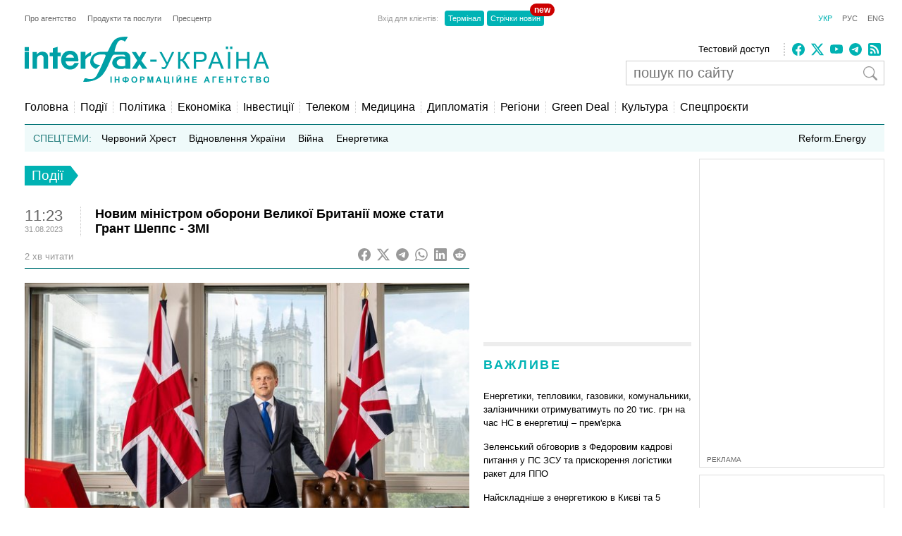

--- FILE ---
content_type: text/html; charset=utf-8
request_url: https://www.google.com/recaptcha/api2/aframe
body_size: 267
content:
<!DOCTYPE HTML><html><head><meta http-equiv="content-type" content="text/html; charset=UTF-8"></head><body><script nonce="CuDgYeoBBnxCt24eNCWoQQ">/** Anti-fraud and anti-abuse applications only. See google.com/recaptcha */ try{var clients={'sodar':'https://pagead2.googlesyndication.com/pagead/sodar?'};window.addEventListener("message",function(a){try{if(a.source===window.parent){var b=JSON.parse(a.data);var c=clients[b['id']];if(c){var d=document.createElement('img');d.src=c+b['params']+'&rc='+(localStorage.getItem("rc::a")?sessionStorage.getItem("rc::b"):"");window.document.body.appendChild(d);sessionStorage.setItem("rc::e",parseInt(sessionStorage.getItem("rc::e")||0)+1);localStorage.setItem("rc::h",'1769202484755');}}}catch(b){}});window.parent.postMessage("_grecaptcha_ready", "*");}catch(b){}</script></body></html>

--- FILE ---
content_type: application/x-javascript; charset=utf-8
request_url: https://servicer.idealmedia.io/685179/1?nocmp=1&sessionId=6973e335-01c23&sessionPage=1&sessionNumberWeek=1&sessionNumber=1&scale_metric_1=64.00&scale_metric_2=256.00&scale_metric_3=100.00&cbuster=1769202485850318211223&pvid=6638a190-5577-4f7e-bfd8-58aa10d44683&implVersion=17&lct=1763554860&mp4=1&ap=1&consentStrLen=0&wlid=d9208a6d-2d7f-411f-984f-5fe20757faad&uniqId=1718a&niet=4g&nisd=false&jsp=head&evt=%5B%7B%22event%22%3A1%2C%22methods%22%3A%5B1%2C2%5D%7D%2C%7B%22event%22%3A2%2C%22methods%22%3A%5B1%2C2%5D%7D%5D&pv=5&jsv=es6&dpr=1&hashCommit=cbd500eb&apt=2023-08-31T11%3A23%3A26%2B03%3A00&tfre=3840&w=300&h=270&tl=150&tlp=1,2&sz=299x116&szp=1,2&szl=1;2&cxurl=https%3A%2F%2Fua.interfax.com.ua%2Fnews%2Fgeneral%2F932056.html&ref=&lu=https%3A%2F%2Fua.interfax.com.ua%2Fnews%2Fgeneral%2F932056.html
body_size: 1310
content:
var _mgq=_mgq||[];
_mgq.push(["IdealmediaLoadGoods685179_1718a",[
["nv.ua","11973777","1","Гра на нервах: Кремль виставив Україні ультиматум в Еміратах","Речник російського Кремля Дмитро Пєсков перед початком тристоронньої зустрічі в Абу-Дабі у п’ятницю, 23 січня, повторив російський ультиматум про виведення Сил оборони України з території Донбасу","0","","","","3NqNkxBENJgJKR-IEg7EdZKkarj_hSOTsY3dif3S5hnKRN-gZzf4rT-otdviCEQJJP9NESf5a0MfIieRFDqB_KZYqVzCSd5s-3-NMY7DW0XTaYSCfOMBNLST5MqXONPj",{"i":"https://s-img.idealmedia.io/n/11973777/120x120/195x0x450x450/aHR0cDovL2ltZ2hvc3RzLmNvbS90LzIwMjYtMDEvNDI1OTc3LzFmMzk2NDhiNTgwY2VlNmJjNjQzYmFmZGE2ODJjODZkLmpwZw.webp?v=1769202485-vIY_WOuJSaaOcIjlScNrw6qaACTek6dQIMaczP7kIIg","l":"https://clck.idealmedia.io/pnews/11973777/i/2906/pp/1/1?h=3NqNkxBENJgJKR-IEg7EdZKkarj_hSOTsY3dif3S5hnKRN-gZzf4rT-otdviCEQJJP9NESf5a0MfIieRFDqB_KZYqVzCSd5s-3-NMY7DW0XTaYSCfOMBNLST5MqXONPj&utm_campaign=interfax.com.ua&utm_source=interfax.com.ua&utm_medium=referral&rid=9c984749-f89f-11f0-b5d5-d404e6f97680&tt=Direct&att=3&afrd=296&iv=17&ct=1&gdprApplies=0&muid=q0n5vhaBH_8d&st=-300&mp4=1&h2=RGCnD2pppFaSHdacZpvmnoTb7XFiyzmF87A5iRFByjtkApNTXTADCUxIDol3FKO5_5gowLa8haMRwNFoxyVg8A**","adc":[],"sdl":0,"dl":"","category":"Политика","dbbr":0,"bbrt":0,"type":"e","media-type":"static","clicktrackers":[],"cta":"Читати далі","cdt":"","tri":"9c985af5-f89f-11f0-b5d5-d404e6f97680","crid":"11973777"}],
["champion.com.ua","11972148","1","Олімпійський чемпіон продав золоту медаль, щоб придбати квартиру","Іван Богдан виграв Олімпійські ігри в Римі-1960 та два чемпіонати світу з греко-римської боротьби","0","","","","3NqNkxBENJgJKR-IEg7Edf0QUjLkp5Xj0_Y2u0ECQa43jpzsmVz1qxB65rvKznygJP9NESf5a0MfIieRFDqB_KZYqVzCSd5s-3-NMY7DW0Wav2X0uWjJYaDQoGcbGPEO",{"i":"https://s-img.idealmedia.io/n/11972148/120x120/424x0x1073x1073/aHR0cDovL2ltZ2hvc3RzLmNvbS90LzY4NzA0MS8zNmNjNjc1ZjkxNDA3MjAxZjMxMTEyZjFmNzcwM2YxMC5qcGVn.webp?v=1769202485-aH1p3r1KF72Gbiw-SaNzp8oKAffKx75fuaB7iT_3LBI","l":"https://clck.idealmedia.io/pnews/11972148/i/2906/pp/2/1?h=3NqNkxBENJgJKR-IEg7Edf0QUjLkp5Xj0_Y2u0ECQa43jpzsmVz1qxB65rvKznygJP9NESf5a0MfIieRFDqB_KZYqVzCSd5s-3-NMY7DW0Wav2X0uWjJYaDQoGcbGPEO&utm_campaign=interfax.com.ua&utm_source=interfax.com.ua&utm_medium=referral&rid=9c984749-f89f-11f0-b5d5-d404e6f97680&tt=Direct&att=3&afrd=296&iv=17&ct=1&gdprApplies=0&muid=q0n5vhaBH_8d&st=-300&mp4=1&h2=RGCnD2pppFaSHdacZpvmnoTb7XFiyzmF87A5iRFByjtkApNTXTADCUxIDol3FKO5_5gowLa8haMRwNFoxyVg8A**","adc":[],"sdl":0,"dl":"","category":"Спорт","dbbr":0,"bbrt":0,"type":"e","media-type":"static","clicktrackers":[],"cta":"Читати далі","cdt":"","tri":"9c985afd-f89f-11f0-b5d5-d404e6f97680","crid":"11972148"}],],
{"awc":{},"dt":"desktop","ts":"","tt":"Direct","isBot":1,"h2":"RGCnD2pppFaSHdacZpvmnoTb7XFiyzmF87A5iRFByjtkApNTXTADCUxIDol3FKO5_5gowLa8haMRwNFoxyVg8A**","ats":0,"rid":"9c984749-f89f-11f0-b5d5-d404e6f97680","pvid":"6638a190-5577-4f7e-bfd8-58aa10d44683","iv":17,"brid":32,"muidn":"q0n5vhaBH_8d","dnt":2,"cv":2,"afrd":296,"consent":true,"adv_src_id":14670}]);
_mgqp();


--- FILE ---
content_type: application/x-javascript; charset=utf-8
request_url: https://servicer.idealmedia.io/688608/1?cmpreason=wvz&sessionId=6973e335-01c23&sessionPage=1&sessionNumberWeek=1&sessionNumber=1&cbuster=1769202485869867876143&pvid=6638a190-5577-4f7e-bfd8-58aa10d44683&implVersion=17&lct=1763554860&mp4=1&ap=1&consentStrLen=0&wlid=827bd959-ea68-4dba-80ea-ef81a05ac6b6&uniqId=036be&niet=4g&nisd=false&jsp=head&evt=%5B%7B%22event%22%3A1%2C%22methods%22%3A%5B1%2C2%5D%7D%2C%7B%22event%22%3A2%2C%22methods%22%3A%5B1%2C2%5D%7D%5D&pv=5&jsv=es6&dpr=1&hashCommit=cbd500eb&apt=2023-08-31T11%3A23%3A26%2B03%3A00&tfre=3860&scale_metric_1=64.00&scale_metric_2=256.00&scale_metric_3=100.00&w=240&h=548&tli=1&sz=240x132&szp=1,2,3,4&szl=1;2;3;4&cxurl=https%3A%2F%2Fua.interfax.com.ua%2Fnews%2Fgeneral%2F932056.html&ref=&lu=https%3A%2F%2Fua.interfax.com.ua%2Fnews%2Fgeneral%2F932056.html
body_size: 1957
content:
var _mgq=_mgq||[];
_mgq.push(["IdealmediaLoadGoods688608_036be",[
["fakty.com.ua","11960596","1","Засуджений окупант порівняв українців та росіян: що ляпнув","13 січня 2026 року Холодногірський районний суд Харкова призначив максимальне покарання російському військовому Сергію Тужилову","0","","","","3NqNkxBENJgJKR-IEg7EdUXXepB0bkB4yi3OV7Lp3V45HZ4qZ3y5XvXsxxmaTzv5JP9NESf5a0MfIieRFDqB_KZYqVzCSd5s-3-NMY7DW0WK2YT3UiNy2e2cEKcOnE3g",{"i":"https://s-img.idealmedia.io/n/11960596/90x90/458x0x1169x1169/aHR0cDovL2ltZ2hvc3RzLmNvbS90LzIwMjYtMDEvNDI1NTc1LzMxZmUxNDI3YzUzNmJjNzE2ZmZjYWRmYzZmZGFlOTc2LnBuZw.webp?v=1769202485-4QRYOXWgkb6T6j8PJ2jD9-jJIcc1auN8V9f1JzeBz2Y","l":"https://clck.idealmedia.io/pnews/11960596/i/3160/pp/1/1?h=3NqNkxBENJgJKR-IEg7EdUXXepB0bkB4yi3OV7Lp3V45HZ4qZ3y5XvXsxxmaTzv5JP9NESf5a0MfIieRFDqB_KZYqVzCSd5s-3-NMY7DW0WK2YT3UiNy2e2cEKcOnE3g&utm_campaign=interfax.com.ua&utm_source=interfax.com.ua&utm_medium=referral&rid=9c98ed2f-f89f-11f0-b5d5-d404e6f97680&tt=Direct&att=3&afrd=296&iv=17&ct=1&gdprApplies=0&muid=q0n5p90sdB8d&st=-300&mp4=1&h2=RGCnD2pppFaSHdacZpvmnoTb7XFiyzmF87A5iRFByjtRGCPw-Jj4BtYdULfjGweqJaGSQGEi6nxpFvL8b2o0UA**","adc":[],"sdl":0,"dl":"","category":"Общество Украины","dbbr":0,"bbrt":0,"type":"e","media-type":"static","clicktrackers":[],"cta":"Читати далі","cdt":"","tri":"9c9903d0-f89f-11f0-b5d5-d404e6f97680","crid":"11960596"}],
["tsn.ua","11970781","1","Суд вирішив долю Тимошенко","Вищий антикорупційний суд вирішив не арештовувати кошти на рахунку лідерки «Батьківщини» Юлії Тимошенко, натомість арештував майно її чоловіка та майно, вилучене під час обшуків.","0","","","","3NqNkxBENJgJKR-IEg7EdY2IeZwPM3C4XGb9L-inXSfWKU2otZZoaxz3_HKTozMhJP9NESf5a0MfIieRFDqB_KZYqVzCSd5s-3-NMY7DW0XbJ1YuZy3hM-MGNz2NR-rG",{"i":"https://s-img.idealmedia.io/n/11970781/90x90/426x0x499x499/aHR0cDovL2ltZ2hvc3RzLmNvbS90LzIwMjYtMDEvNTA5MTUzL2FmNDJkMjkwYzM3YmUyNjdjYmQ5YjRhM2ZjYzQyMmI4LnBuZw.webp?v=1769202485-fTiozgZXXdqpR_vzFbep0PI7rmg-Z3sNc0NcADuz9ls","l":"https://clck.idealmedia.io/pnews/11970781/i/3160/pp/2/1?h=3NqNkxBENJgJKR-IEg7EdY2IeZwPM3C4XGb9L-inXSfWKU2otZZoaxz3_HKTozMhJP9NESf5a0MfIieRFDqB_KZYqVzCSd5s-3-NMY7DW0XbJ1YuZy3hM-MGNz2NR-rG&utm_campaign=interfax.com.ua&utm_source=interfax.com.ua&utm_medium=referral&rid=9c98ed2f-f89f-11f0-b5d5-d404e6f97680&tt=Direct&att=3&afrd=296&iv=17&ct=1&gdprApplies=0&muid=q0n5p90sdB8d&st=-300&mp4=1&h2=RGCnD2pppFaSHdacZpvmnoTb7XFiyzmF87A5iRFByjtRGCPw-Jj4BtYdULfjGweqJaGSQGEi6nxpFvL8b2o0UA**","adc":[],"sdl":0,"dl":"","category":"Общество Украины","dbbr":0,"bbrt":0,"type":"e","media-type":"static","clicktrackers":[],"cta":"Читати далі","cdt":"","tri":"9c9903df-f89f-11f0-b5d5-d404e6f97680","crid":"11970781"}],
["pmg.ua","11940125","1","Такі паспорти вважатимуть недійсними!","Для українців оприлюднили важливе роз’яснення про паспорти.","0","","","","3NqNkxBENJgJKR-IEg7EdSke69sYK3jlaQpYkUS6aGUg3loZWVK6BIZHXM5Xm_-6JP9NESf5a0MfIieRFDqB_KZYqVzCSd5s-3-NMY7DW0WdWd5ouQDUawEdf3KbzDCV",{"i":"https://s-img.idealmedia.io/n/11940125/90x90/159x0x630x630/aHR0cDovL2ltZ2hvc3RzLmNvbS90LzIwMjYtMDEvODIwMzM3LzQ1YTE1MzI4NDA0MDk3MDE3ZjU0MzE3NzlhZjgzNDYyLmpwZWc.webp?v=1769202485-DY0P3614omFb6_V3PBwckFJHMRMOGls-iAK-xu3nNzU","l":"https://clck.idealmedia.io/pnews/11940125/i/3160/pp/3/1?h=3NqNkxBENJgJKR-IEg7EdSke69sYK3jlaQpYkUS6aGUg3loZWVK6BIZHXM5Xm_-6JP9NESf5a0MfIieRFDqB_KZYqVzCSd5s-3-NMY7DW0WdWd5ouQDUawEdf3KbzDCV&utm_campaign=interfax.com.ua&utm_source=interfax.com.ua&utm_medium=referral&rid=9c98ed2f-f89f-11f0-b5d5-d404e6f97680&tt=Direct&att=3&afrd=296&iv=17&ct=1&gdprApplies=0&muid=q0n5p90sdB8d&st=-300&mp4=1&h2=RGCnD2pppFaSHdacZpvmnoTb7XFiyzmF87A5iRFByjtRGCPw-Jj4BtYdULfjGweqJaGSQGEi6nxpFvL8b2o0UA**","adc":[],"sdl":0,"dl":"","category":"Общество Украины","dbbr":0,"bbrt":0,"type":"e","media-type":"static","clicktrackers":[],"cta":"Читати далі","cdt":"","tri":"9c9903e2-f89f-11f0-b5d5-d404e6f97680","crid":"11940125"}],
["prozoro.net.ua","11726404","1","Дві області в Україні змінять назви: відомі нові варіанти","В Україні давно завершився процес декомунізації, завдяки якому майже всі топоніми з відсиланням до комуністичного чи імперського минулого отримали нові назви.","0","","","","3NqNkxBENJgJKR-IEg7EdZ0ywKJsv9wM788i01UJ4K9q1kA9p-Zvt84_P5_MPN24JP9NESf5a0MfIieRFDqB_KZYqVzCSd5s-3-NMY7DW0X93exPgemLnTC_YoEn8y-3",{"i":"https://s-img.idealmedia.io/n/11726404/90x90/149x0x528x528/aHR0cDovL2ltZ2hvc3RzLmNvbS90LzIwMjUtMDgvNTUyMDAxL2M0MGE3M2QxZDRiYzgzYzE3MjdmZDFiMzQ1OWM2N2RlLmpwZWc.webp?v=1769202485-8J9G-rzMHhiN6EW7eOulBwGg2U0w5d1gMwGAVgliwa8","l":"https://clck.idealmedia.io/pnews/11726404/i/3160/pp/4/1?h=3NqNkxBENJgJKR-IEg7EdZ0ywKJsv9wM788i01UJ4K9q1kA9p-Zvt84_P5_MPN24JP9NESf5a0MfIieRFDqB_KZYqVzCSd5s-3-NMY7DW0X93exPgemLnTC_YoEn8y-3&utm_campaign=interfax.com.ua&utm_source=interfax.com.ua&utm_medium=referral&rid=9c98ed2f-f89f-11f0-b5d5-d404e6f97680&tt=Direct&att=3&afrd=296&iv=17&ct=1&gdprApplies=0&muid=q0n5p90sdB8d&st=-300&mp4=1&h2=RGCnD2pppFaSHdacZpvmnoTb7XFiyzmF87A5iRFByjtRGCPw-Jj4BtYdULfjGweqJaGSQGEi6nxpFvL8b2o0UA**","adc":[],"sdl":0,"dl":"","category":"Общество Украины","dbbr":1,"bbrt":0,"type":"e","media-type":"static","clicktrackers":[],"cta":"Читати далі","cdt":"","tri":"9c9903e4-f89f-11f0-b5d5-d404e6f97680","crid":"11726404"}],],
{"awc":{},"dt":"desktop","ts":"","tt":"Direct","isBot":1,"h2":"RGCnD2pppFaSHdacZpvmnoTb7XFiyzmF87A5iRFByjtRGCPw-Jj4BtYdULfjGweqJaGSQGEi6nxpFvL8b2o0UA**","ats":0,"rid":"9c98ed2f-f89f-11f0-b5d5-d404e6f97680","pvid":"6638a190-5577-4f7e-bfd8-58aa10d44683","iv":17,"brid":32,"muidn":"q0n5p90sdB8d","dnt":2,"cv":2,"afrd":296,"consent":true,"adv_src_id":14670}]);
_mgqp();
